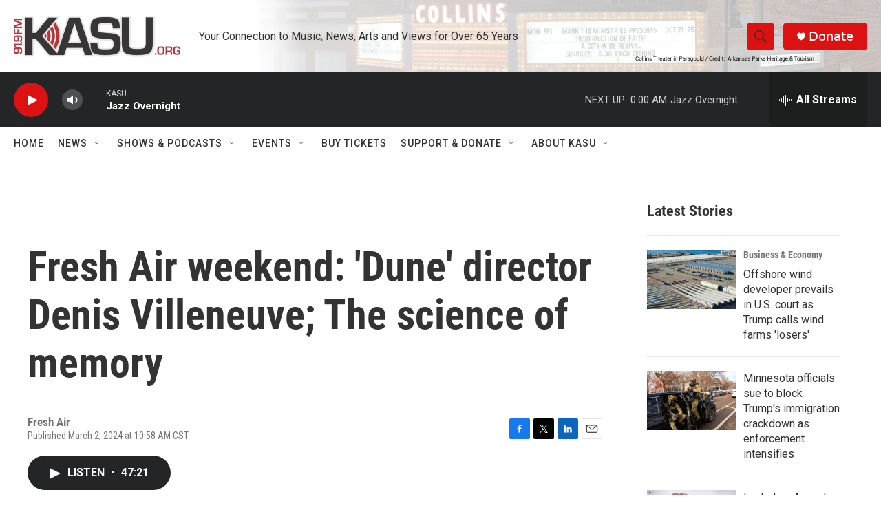

--- FILE ---
content_type: text/html; charset=utf-8
request_url: https://www.google.com/recaptcha/api2/aframe
body_size: 267
content:
<!DOCTYPE HTML><html><head><meta http-equiv="content-type" content="text/html; charset=UTF-8"></head><body><script nonce="lXIHKo6whSoKuu7SzvwLKQ">/** Anti-fraud and anti-abuse applications only. See google.com/recaptcha */ try{var clients={'sodar':'https://pagead2.googlesyndication.com/pagead/sodar?'};window.addEventListener("message",function(a){try{if(a.source===window.parent){var b=JSON.parse(a.data);var c=clients[b['id']];if(c){var d=document.createElement('img');d.src=c+b['params']+'&rc='+(localStorage.getItem("rc::a")?sessionStorage.getItem("rc::b"):"");window.document.body.appendChild(d);sessionStorage.setItem("rc::e",parseInt(sessionStorage.getItem("rc::e")||0)+1);localStorage.setItem("rc::h",'1768281377312');}}}catch(b){}});window.parent.postMessage("_grecaptcha_ready", "*");}catch(b){}</script></body></html>